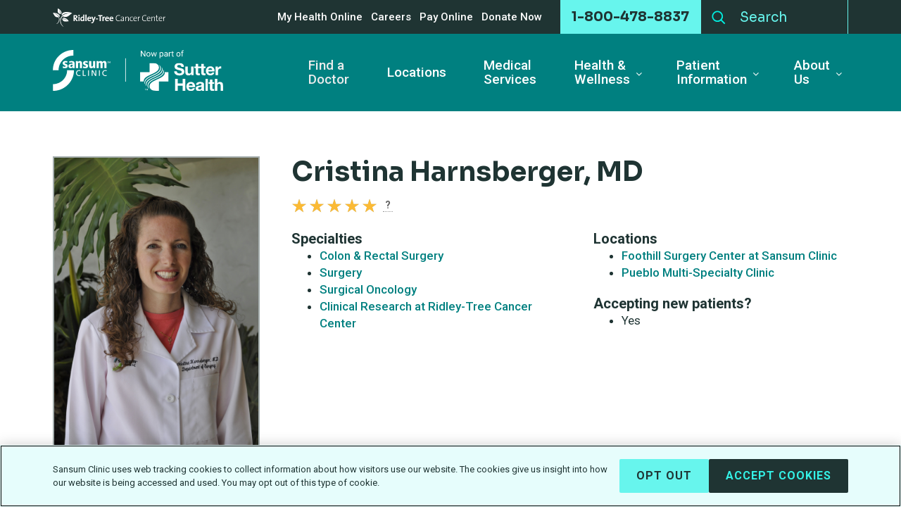

--- FILE ---
content_type: text/html; charset=utf-8
request_url: https://www.sansumclinic.org/find-a-doctor/doctor/profile/cristina-harnsberger
body_size: 14663
content:
 <!DOCTYPE html> <html xmlns="http://www.w3.org/1999/xhtml" lang="en"> <head> <title>
	Dr. Cristina Harnsberger, MD | Sansum Clinic Multi-Specialty | Sansum Clinic
</title> <link rel="manifest" href="/manifest.json"> <meta name="mobile-web-app-capable" content="yes"> <meta name="apple-mobile-web-app-capable" content="yes"> <meta name="application-name" content="Sansum Clinic"> <meta name="apple-mobile-web-app-title" content="Sansum Clinic"> <meta name="theme-color" content="#008080"> <meta name="msapplication-navbutton-color" content="#008080"> <meta name="apple-mobile-web-app-status-bar-style" content="black-translucent"> <meta name="msapplication-starturl" content="https://www.sansumclinic.org/"> <link rel="icon" type="image/x-icon" href="/Img/favicon.ico" /> <meta name="viewport" content="width=device-width, initial-scale=1.0, minimum-scale=1.0, maximum-scale=5.0, user-scalable=yes" /> <meta name="Description" content="Sansum Clinic, founded in 1921, is one of the oldest non-profit outpatient clinics in California. Located in Santa Barbara, it is also one of the largest healthcare providers on the south and central coast of California. "> <link rel="preconnect" href="https://fonts.googleapis.com"> <link rel="preconnect" href="https://fonts.gstatic.com" crossorigin> <link href="https://fonts.googleapis.com/css2?family=Roboto:ital,wght@0,400;0,500;0,700;1,400;1,500;1,700&family=Sora:wght@400;700&display=swap" rel="stylesheet"> <link rel="preload" as="style" media="all" href="/Styles/style.min.css?v=638965561254182114" crossorigin="anonymous" /> <link rel="preload" as="style" href="/Styles/Telerik.min.css"> <link rel="preload" as="style" href="/Styles/libs/min/font-awesome.min.css"> <link href="/Frontend-Assembly/Telerik.Sitefinity.Frontend.Search/assets/dist/css/sf-search-box.min.css" rel="stylesheet" type="text/css" /> <link rel="stylesheet" media="all" href="/Styles/style.min.css?v=638965561254182114" crossorigin="anonymous" /> <!--This code inserts GA script only on PROD--> <!-- Google Tag Manager --> <!-- End Google Tag Manager --> <!-- CookiePro Cookies Consent Notice start for sansumclinic.org --> <script type="text/javascript" src="https://cookie-cdn.cookiepro.com/consent/018e1f68-3ad2-7712-abd2-bcd375dd8d82/OtAutoBlock.js"></script> <script src="https://cookie-cdn.cookiepro.com/scripttemplates/otSDKStub.js" type="text/javascript" charset="UTF-8" data-domain-script="018e1f68-3ad2-7712-abd2-bcd375dd8d82"></script> <script type="text/javascript">
        function OptanonWrapper() { }
    </script> <!-- CookiePro Cookies Consent Notice end for sansumclinic.org --> <meta name="Generator" content="Sitefinity 15.3.8522.0 DX" /><link rel="canonical" href="https://www.sansumclinic.org/find-a-doctor/doctor" /><meta name="description" content="Dr. Cristina Harnsberger, MD specializes in Colon and Rectal Surgery in Santa Barbara, CA. She is affiliated with Sansum Clinic and Pueblo Multi-Specialty Clinic." /></head> <body> <script defer src="https://code.jquery.com/jquery-3.7.1.min.js" integrity="sha256-/JqT3SQfawRcv/BIHPThkBvs0OEvtFFmqPF/lYI/Cxo=" crossorigin="anonymous"></script> <form id="form1" method="post"> <header role="banner"> <a class="visually-hidden visible-when-focused bypass-block-link" href="#content">Skip to main content</a> <div class="header-mobile"> <div class="header-mobile_logo"> <div class="innerwrapper"> <a href="https://sansumclinic.org" aria-label="Sansum Clinic - Return Home"> <img src="/Img/logo-SansumSutter2.svg" alt="Sansum Clinic - now part of Sutter Health" /> </a> </div> </div> <div class="header-mobile_icons"> <div class="innerwrapper"> <button type="button" class="header_nav-mobile_button" aria-controls="mobileNav" aria-expanded="false" aria-label="Toggle Navigation"> <span></span> <span></span> <span></span> <span></span> </button> <a class="header-mobile_icon header-mobile_icons_phone" href="tel:1-800-478-8837" aria-label="Contact by Phone"> <img src="/Img/phone.svg" alt="" /> </a> <a class="header-mobile_icon lnkShowCallback" href="https://www.sutterhealth.org/find-provider-results?facets=%5B%7B%22i%22%3A%22c_affiliate.name%22%2C%22v%22%3A%5B%22Sansum+Medical+Group+Santa+Barbara%22%5D%7D%2C%7B%22i%22%3A%22c_providerSpecialties.specialty.name%22%2C%22v%22%3A%5B%22Family+Medicine%22%2C%22Internal+Medicine%22%5D%7D%5D&limit=10&staticFilters=%5B%7B%22displayName%22%3A%22Sutter+Health+Provider%22%2C%22selected%22%3Atrue%2C%22filter%22%3A%7B%22kind%22%3A%22fieldValue%22%2C%22fieldId%22%3A%22c_providerIsSutterHealth%22%2C%22matcher%22%3A%22%24eq%22%2C%22value%22%3Atrue%7D%7D%5D&verticalKey=healthcare_professionals" target="_blank" aria-label="Schedule an appointment"> <img src="/Img/calendar.svg" alt="" /> </a> <button type="button" class="header-mobile_icon header_nav-search_button" aria-label="Search" aria-controls="searchPopup" aria-expanded="false"> <img src="/Img/search.svg" alt="" /> </button> </div> </div> <div class="header-mobile_search" id="searchPopup" role="search" aria-label="Mobile Search"> <div class="innerwrapper"> <div class="search"> 




<div>
<input type="text" title="Search input" placeholder="Search" id="296aa3cb-336c-4eef-a9d3-b5c7d8284c4c" value="" />
<button type="button" id="117d9862-3b78-4fb8-8481-4a83ff670b4d" >Search</button>
<input type="hidden" data-sf-role="resultsUrl" value="/search-results" />
<input type="hidden" data-sf-role="indexCatalogue" value="search" />
<input type="hidden" data-sf-role="disableSuggestions" value='false' />
<input type="hidden" data-sf-role="minSuggestionLength" value="3" />
<input type="hidden" data-sf-role="suggestionFields" value="Title,Content" />
<input type="hidden" data-sf-role="language" value="en" />
<input type="hidden" data-sf-role="siteId" value="1230abfe-0c0f-4f48-953b-d14cf5e304a9" />
<input type="hidden" data-sf-role="suggestionsRoute" value="/restapi/search/suggestions" />
<input type="hidden" data-sf-role="searchTextBoxId" value='#296aa3cb-336c-4eef-a9d3-b5c7d8284c4c' />
<input type="hidden" data-sf-role="searchButtonId" value='#117d9862-3b78-4fb8-8481-4a83ff670b4d' />
<input type="hidden" data-sf-role="scoringSettings" value='' />
<input type="hidden" data-sf-role="SearchInAllSitesInTheIndex" value='' />
</div>


<script src="/ScriptResource.axd?d=6DQe8ARl7A9TiuWej5ttCsS-TaQHVOMMRDx16iLHXiCsS1h9JwqMFhBzVi0bRUnmXELMu9zteff3g67gIsUeQW5xyw0qJ3xs2vPGEeJ4b10APUGNk9CYB3k7gUGNIC1oFJ_sbsHalkmg35kGCPkDsG9QyM7F-6wx6Wv38Qqc64R9b8twn2jt5acnLONJGDEB0&amp;t=fffffffff003925f" type="text/javascript"></script><script src="/ScriptResource.axd?d=74FHISOx3fOPKwLxL0RMYnSoy95XGa2FDnXJSQbPVUqHKWuXVQpvKf-ononWy0G20cAkiEbp2KpxpWLVfoTO9-U-tMsBgNPKEld_NkwtSIeWlvh54ujcH7GZq-VB1CWLBKqG42hY2nGinmwkgC9RRrtsy-7qoBKsAOA4IUELBS2QT5rg9TBV_gqDSPWcwIje0&amp;t=fffffffff003925f" type="text/javascript"></script><script src="/ScriptResource.axd?d=BipRCKUteAIr0PTUVR7xo0IpIBtS50FJehAf71REvl_Cf6rch7MoXIaN7SUgYLpz_nj0ugwaLr2nMIyFYhRPJFDDtgx1Ck4DXRpYR_T5BPtF6gjwVpy2ym0s1V-w6S8VQqsPR6rrBki3JM-NxACKH4qF0yK1y285zIT-Q2fiNGq1_vUif4CCa0eZmVmqeX2r0&amp;t=fffffffff003925f" type="text/javascript"></script><script src="/Frontend-Assembly/Telerik.Sitefinity.Frontend.Search/Mvc/Scripts/SearchBox/Search-box.min.js?v=Njg1NDMwOTc1" type="text/javascript"></script>
 </div> </div> </div> 



<div class="header_nav-mobile">
    
<select class="nav-select form-control">
    <option class="active" value="/find-a-doctor" >- Find a Doctor</option>
    <option class="" value="/locations" >- Locations</option>
    <option class="" value="/medical-services" >- Medical Services</option>
    <option class="" value="/health-wellness" >- Health &amp; Wellness</option>
    <option class="" value="/health-and-wellness/health-education-classes-events" >-- Health and Wellness Resources</option>
    <option class="" value="/health-wellness/sansum-speaks" >-- Sansum Speaks</option>
    <option class="" value="/health-and-wellness/online-health-library" >-- Online Health Library</option>
    <option class="" value="/health-and-wellness/healthy-weight-resources" >-- Healthy Weight Resources</option>
    <option class="" value="/health-and-wellness/nutrition" >-- Nutrition</option>
    <option class="" value="/health-and-wellness/healthy-recipes" >-- Healthy Recipes</option>
    <option class="" value="/health-wellness/diabetes---jennie-test-page" >-- Diabetes Education</option>
    <option class="" value="/health-wellness/womenheart" >-- WomenHeart</option>
    <option class="" value="/health-wellness/camp-wheez" >-- Camp Wheez</option>
    <option class="" value="/health-and-wellness/goodhealth-magazine" >-- GoodHealth Magazine</option>
    <option class="" value="/health-and-wellness/shareyourstory" >-- Share Your Story</option>
    <option class="" value="/patient-information" >- Patient Information</option>
    <option class="" value="/patient-information/make-an-appointment" >-- Make an Appointment </option>
    <option class="" value="/patient-information/flu-shots" >-- Flu Season 2025-2026</option>
    <option class="" value="/patient-information/registration-forms" >-- Registration Information</option>
    <option class="" value="/patient-information/billing-and-insurance" >-- Billing &amp; Insurance</option>
    <option class="" value="/patient-information/mychart" >-- My Health Online - Electronic Health Record</option>
    <option class="" value="/patient-information/records-access" >-- Records Access</option>
    <option class="" value="/patient-information/policies" >-- Policies</option>
    <option class="" value="/patient-information/patient-feedback-form" >-- Patient Feedback Form</option>
    <option class="" value="/patient-information/curbside-valet-parking-services" >-- Parking</option>
    <option class="" value="/patient-information/language-services" >-- Language Services</option>
    <option class="" value="/patient-information/out-of-town-visitors" >-- Out of Town Visitors</option>
    <option class="" value="/patient-information/holiday-schedule" >-- Holiday Schedule </option>
    <option class="" value="/advance-care-planning" >-- Advance Care Planning</option>
    <option class="" value="/patient-information/hospital-affiliations" >-- Hospital Affiliations</option>
    <option class="" value="/patient-information/we-care" >-- WE CARE</option>
    <option class="" value="/about-us" >- About Us</option>
    <option class="" value="/about-us/contact-us" >-- Contact Us</option>
    <option class="" value="/about-us/sansum-clinic-is-now-part-of-sutter-health" >-- Sansum Clinic is Now Part of Sutter Health</option>
    <option class="" value="/about-us/about-sansum-clinic" >-- About Sansum Clinic</option>
    <option class="" value="/about-us/executive-team" >-- Executive Team</option>
    <option class="" value="/about-us/community-advisory-board" >-- Community Advisory Board</option>
    <option class="" value="/about-us/publications" >-- Publications &amp; Blogs</option>
    <option class="" value="/about-us/state-and-national-recognition" >-- State and National Recognition</option>
    <option class="" value="/about-us/community-service-programs" >-- Community Service Programs</option>
    <option class="" value="/about-us/community-resources-hub" >-- Community Resources Hub</option>
    <option class="" value="/about-us/philanthropy" >-- Philanthropy</option>
    <option class="" value="/about-us/our-history" >-- Our History</option>
    <option class="" value="/about-us/sansum-clinic-in-the-news" >-- News</option>
    <option class="" value="/employment/mychart" >- MyChart</option>
    <option class="" value="https://www.ridleytreecc.org/cancer-center" >- Ridley-Tree Cancer Center</option>
    <option class="" value="/pay-online" >- Pay Online</option>
    <option class="" value="/donate-now" >- Donate Now</option>
</select>






<script src="/Frontend-Assembly/Telerik.Sitefinity.Frontend.Navigation/Mvc/Scripts/Navigation.min.js?v=MzY5ODU1NDIz" type="text/javascript"></script>

      <ul>
     <li class="active">
        <a href="/find-a-doctor" target="_self">Find a Doctor</a>

    </li>
     <li class="">
        <a href="/locations" target="_self">Locations</a>

    </li>
     <li class="">
        <a href="/medical-services" target="_self">Medical Services</a>

    </li>
     <li class="">
        <a href="/health-wellness" target="_self">Health &amp; Wellness</a>

            <ul>
     <li class="">
        <a href="/health-and-wellness/health-education-classes-events" target="_self">Health and Wellness Resources</a>

    </li>
     <li class="">
        <a href="/health-wellness/sansum-speaks" target="_self">Sansum Speaks</a>

    </li>
     <li class="">
        <a href="/health-and-wellness/online-health-library" target="_self">Online Health Library</a>

    </li>
     <li class="">
        <a href="/health-and-wellness/healthy-weight-resources" target="_self">Healthy Weight Resources</a>

    </li>
     <li class="">
        <a href="/health-and-wellness/nutrition" target="_self">Nutrition</a>

    </li>
     <li class="">
        <a href="/health-and-wellness/healthy-recipes" target="_blank">Healthy Recipes</a>

    </li>
     <li class="">
        <a href="/health-wellness/diabetes---jennie-test-page" target="_self">Diabetes Education</a>

    </li>
     <li class="">
        <a href="/health-wellness/womenheart" target="_self">WomenHeart</a>

    </li>
     <li class="">
        <a href="/health-wellness/camp-wheez" target="_self">Camp Wheez</a>

    </li>
     <li class="">
        <a href="/health-and-wellness/goodhealth-magazine" target="_self">GoodHealth Magazine</a>

    </li>
     <li class="">
        <a href="/health-and-wellness/shareyourstory" target="_self">Share Your Story</a>

    </li>
            </ul>
    </li>
     <li class="">
        <a href="/patient-information" target="_self">Patient Information</a>

            <ul>
     <li class="">
        <a href="/patient-information/make-an-appointment" target="_self">Make an Appointment </a>

    </li>
     <li class="">
        <a href="/patient-information/flu-shots" target="_blank">Flu Season 2025-2026</a>

    </li>
     <li class="">
        <a href="/patient-information/registration-forms" target="_self">Registration Information</a>

    </li>
     <li class="">
        <a href="/patient-information/billing-and-insurance" target="_self">Billing &amp; Insurance</a>

    </li>
     <li class="">
        <a href="/patient-information/mychart" target="_self">My Health Online - Electronic Health Record</a>

    </li>
     <li class="">
        <a href="/patient-information/records-access" target="_self">Records Access</a>

    </li>
     <li class="">
        <a href="/patient-information/policies" target="_self">Policies</a>

    </li>
     <li class="">
        <a href="/patient-information/patient-feedback-form" target="_self">Patient Feedback Form</a>

    </li>
     <li class="">
        <a href="/patient-information/curbside-valet-parking-services" target="_self">Parking</a>

    </li>
     <li class="">
        <a href="/patient-information/language-services" target="_self">Language Services</a>

    </li>
     <li class="">
        <a href="/patient-information/out-of-town-visitors" target="_self">Out of Town Visitors</a>

    </li>
     <li class="">
        <a href="/patient-information/holiday-schedule" target="_self">Holiday Schedule </a>

    </li>
     <li class="">
        <a href="/advance-care-planning" target="_self">Advance Care Planning</a>

    </li>
     <li class="">
        <a href="/patient-information/hospital-affiliations" target="_self">Hospital Affiliations</a>

    </li>
     <li class="">
        <a href="/patient-information/we-care" target="_self">WE CARE</a>

    </li>
            </ul>
    </li>
     <li class="">
        <a href="/about-us" target="_self">About Us</a>

            <ul>
     <li class="">
        <a href="/about-us/contact-us" target="_self">Contact Us</a>

    </li>
     <li class="">
        <a href="/about-us/sansum-clinic-is-now-part-of-sutter-health" target="_self">Sansum Clinic is Now Part of Sutter Health</a>

    </li>
     <li class="">
        <a href="/about-us/about-sansum-clinic" target="_self">About Sansum Clinic</a>

    </li>
     <li class="">
        <a href="/about-us/executive-team" target="_self">Executive Team</a>

    </li>
     <li class="">
        <a href="/about-us/community-advisory-board" target="_self">Community Advisory Board</a>

    </li>
     <li class="">
        <a href="/about-us/publications" target="_self">Publications &amp; Blogs</a>

    </li>
     <li class="">
        <a href="/about-us/state-and-national-recognition" target="_self">State and National Recognition</a>

    </li>
     <li class="">
        <a href="/about-us/community-service-programs" target="_self">Community Service Programs</a>

    </li>
     <li class="">
        <a href="/about-us/community-resources-hub" target="_self">Community Resources Hub</a>

    </li>
     <li class="">
        <a href="/about-us/philanthropy" target="_self">Philanthropy</a>

    </li>
     <li class="">
        <a href="/about-us/our-history" target="_self">Our History</a>

    </li>
     <li class="">
        <a href="/about-us/sansum-clinic-in-the-news" target="_self">News</a>

    </li>
            </ul>
    </li>
     <li class="">
        <a href="/employment/mychart" target="_blank">MyChart</a>

    </li>
     <li class="">
        <a href="https://www.ridleytreecc.org/cancer-center" target="_blank">Ridley-Tree Cancer Center</a>

    </li>
     <li class="">
        <a href="/pay-online" target="_blank">Pay Online</a>

    </li>
     <li class="">
        <a href="/donate-now" target="_self">Donate Now</a>

    </li>
    </ul>
</div>







 <div class="header-mobile_links"> <div class="innerwrapper"> <div class="header_nav" role="navigation" aria-label="Mobile - Bottom Navigation"> <ul> <li><a href="/find-a-doctor">Find a Doctor</a></li> <li><a href="/locations">Locations</a></li> <li><a href="/medical-services">Medical Services</a></li> </ul> </div> </div> </div> </div> <div class="header-desktop"> <div class="header_top"> <div class="innerwrapper"> <div class="header_top_wrap"> <div> <div class="header_top_ridleytree"> <a href="https://www.ridleytreecc.org/cancer-center" target="_blank" aria-label="Cancer Center" rel="noopener"> <img class="lozad" data-src="/Img/logo-ridleytree-white.svg" alt="Ridley-Tree Cancer Center" /> </a> </div> </div> <div> <div class="header_nav header_nav-top" role="navigation" aria-label="Top Navigation"> <ul> <li><a href="https://www.sutterhealth.org/patient-resources/my-health-online" target="_blank">My Health Online</a></li> <li><a href="https://careers.sansumclinic.org/employment">Careers</a></li> <li><a href="/pay-online" target="_blank" rel="noopener">Pay Online</a></li> <li><a href="/donate-now">Donate Now</a></li> </ul> </div> <div class="header_top_phone">
                                1-800-478-8837
                            </div> <div class="header_top_search" role="search" aria-label="Search"> <div class="search"> 




<div>
<input type="text" title="Search input" placeholder="Search" id="6f99d4c3-54ba-4b1b-9fbb-e6de8d6d59c8" value="" />
<button type="button" id="ca292927-7eec-479e-9f15-e0a7f5ccd1f2" >Search</button>
<input type="hidden" data-sf-role="resultsUrl" value="/search-results" />
<input type="hidden" data-sf-role="indexCatalogue" value="search" />
<input type="hidden" data-sf-role="disableSuggestions" value='false' />
<input type="hidden" data-sf-role="minSuggestionLength" value="3" />
<input type="hidden" data-sf-role="suggestionFields" value="Title,Content" />
<input type="hidden" data-sf-role="language" value="en" />
<input type="hidden" data-sf-role="siteId" value="1230abfe-0c0f-4f48-953b-d14cf5e304a9" />
<input type="hidden" data-sf-role="suggestionsRoute" value="/restapi/search/suggestions" />
<input type="hidden" data-sf-role="searchTextBoxId" value='#6f99d4c3-54ba-4b1b-9fbb-e6de8d6d59c8' />
<input type="hidden" data-sf-role="searchButtonId" value='#ca292927-7eec-479e-9f15-e0a7f5ccd1f2' />
<input type="hidden" data-sf-role="scoringSettings" value='' />
<input type="hidden" data-sf-role="SearchInAllSitesInTheIndex" value='' />
</div>



 </div> </div> </div> </div> </div> </div> <div class="header_main"> <div class="innerwrapper"> <div class="header_logo"> <a href="https://sansumclinic.org" aria-label="Sansum Clinic - Return Home"> <img src="/Img/logo-SansumSutter2.svg" alt="Sansum Clinic" /> </a> </div> 



<div class="header_nav">
    
<select class="nav-select form-control">
    <option class="active" value="/find-a-doctor" >- Find a Doctor</option>
    <option class="" value="/locations" >- Locations</option>
    <option class="" value="/medical-services" >- Medical Services</option>
    <option class="" value="/health-wellness" >- Health &amp; Wellness</option>
    <option class="" value="/health-and-wellness/health-education-classes-events" >-- Health and Wellness Resources</option>
    <option class="" value="/health-wellness/sansum-speaks" >-- Sansum Speaks</option>
    <option class="" value="/health-and-wellness/online-health-library" >-- Online Health Library</option>
    <option class="" value="/health-and-wellness/healthy-weight-resources" >-- Healthy Weight Resources</option>
    <option class="" value="/health-and-wellness/nutrition" >-- Nutrition</option>
    <option class="" value="/health-and-wellness/healthy-recipes" >-- Healthy Recipes</option>
    <option class="" value="/health-wellness/diabetes---jennie-test-page" >-- Diabetes Education</option>
    <option class="" value="/health-wellness/womenheart" >-- WomenHeart</option>
    <option class="" value="/health-wellness/camp-wheez" >-- Camp Wheez</option>
    <option class="" value="/health-and-wellness/goodhealth-magazine" >-- GoodHealth Magazine</option>
    <option class="" value="/health-and-wellness/shareyourstory" >-- Share Your Story</option>
    <option class="" value="/patient-information" >- Patient Information</option>
    <option class="" value="/patient-information/make-an-appointment" >-- Make an Appointment </option>
    <option class="" value="/patient-information/flu-shots" >-- Flu Season 2025-2026</option>
    <option class="" value="/patient-information/registration-forms" >-- Registration Information</option>
    <option class="" value="/patient-information/billing-and-insurance" >-- Billing &amp; Insurance</option>
    <option class="" value="/patient-information/mychart" >-- My Health Online - Electronic Health Record</option>
    <option class="" value="/patient-information/records-access" >-- Records Access</option>
    <option class="" value="/patient-information/policies" >-- Policies</option>
    <option class="" value="/patient-information/patient-feedback-form" >-- Patient Feedback Form</option>
    <option class="" value="/patient-information/curbside-valet-parking-services" >-- Parking</option>
    <option class="" value="/patient-information/language-services" >-- Language Services</option>
    <option class="" value="/patient-information/out-of-town-visitors" >-- Out of Town Visitors</option>
    <option class="" value="/patient-information/holiday-schedule" >-- Holiday Schedule </option>
    <option class="" value="/advance-care-planning" >-- Advance Care Planning</option>
    <option class="" value="/patient-information/hospital-affiliations" >-- Hospital Affiliations</option>
    <option class="" value="/patient-information/we-care" >-- WE CARE</option>
    <option class="" value="/about-us" >- About Us</option>
    <option class="" value="/about-us/contact-us" >-- Contact Us</option>
    <option class="" value="/about-us/sansum-clinic-is-now-part-of-sutter-health" >-- Sansum Clinic is Now Part of Sutter Health</option>
    <option class="" value="/about-us/about-sansum-clinic" >-- About Sansum Clinic</option>
    <option class="" value="/about-us/executive-team" >-- Executive Team</option>
    <option class="" value="/about-us/community-advisory-board" >-- Community Advisory Board</option>
    <option class="" value="/about-us/publications" >-- Publications &amp; Blogs</option>
    <option class="" value="/about-us/state-and-national-recognition" >-- State and National Recognition</option>
    <option class="" value="/about-us/community-service-programs" >-- Community Service Programs</option>
    <option class="" value="/about-us/community-resources-hub" >-- Community Resources Hub</option>
    <option class="" value="/about-us/philanthropy" >-- Philanthropy</option>
    <option class="" value="/about-us/our-history" >-- Our History</option>
    <option class="" value="/about-us/sansum-clinic-in-the-news" >-- News</option>
</select>








      <ul>
     <li class="active">
        <a href="/find-a-doctor" target="_self">Find a Doctor</a>

    </li>
     <li class="">
        <a href="/locations" target="_self">Locations</a>

    </li>
     <li class="">
        <a href="/medical-services" target="_self">Medical Services</a>

    </li>
     <li class="">
        <a href="/health-wellness" target="_self">Health &amp; Wellness</a>

            <ul>
     <li class="">
        <a href="/health-and-wellness/health-education-classes-events" target="_self">Health and Wellness Resources</a>

    </li>
     <li class="">
        <a href="/health-wellness/sansum-speaks" target="_self">Sansum Speaks</a>

    </li>
     <li class="">
        <a href="/health-and-wellness/online-health-library" target="_self">Online Health Library</a>

    </li>
     <li class="">
        <a href="/health-and-wellness/healthy-weight-resources" target="_self">Healthy Weight Resources</a>

    </li>
     <li class="">
        <a href="/health-and-wellness/nutrition" target="_self">Nutrition</a>

    </li>
     <li class="">
        <a href="/health-and-wellness/healthy-recipes" target="_blank">Healthy Recipes</a>

    </li>
     <li class="">
        <a href="/health-wellness/diabetes---jennie-test-page" target="_self">Diabetes Education</a>

    </li>
     <li class="">
        <a href="/health-wellness/womenheart" target="_self">WomenHeart</a>

    </li>
     <li class="">
        <a href="/health-wellness/camp-wheez" target="_self">Camp Wheez</a>

    </li>
     <li class="">
        <a href="/health-and-wellness/goodhealth-magazine" target="_self">GoodHealth Magazine</a>

    </li>
     <li class="">
        <a href="/health-and-wellness/shareyourstory" target="_self">Share Your Story</a>

    </li>
            </ul>
    </li>
     <li class="">
        <a href="/patient-information" target="_self">Patient Information</a>

            <ul>
     <li class="">
        <a href="/patient-information/make-an-appointment" target="_self">Make an Appointment </a>

    </li>
     <li class="">
        <a href="/patient-information/flu-shots" target="_blank">Flu Season 2025-2026</a>

    </li>
     <li class="">
        <a href="/patient-information/registration-forms" target="_self">Registration Information</a>

    </li>
     <li class="">
        <a href="/patient-information/billing-and-insurance" target="_self">Billing &amp; Insurance</a>

    </li>
     <li class="">
        <a href="/patient-information/mychart" target="_self">My Health Online - Electronic Health Record</a>

    </li>
     <li class="">
        <a href="/patient-information/records-access" target="_self">Records Access</a>

    </li>
     <li class="">
        <a href="/patient-information/policies" target="_self">Policies</a>

    </li>
     <li class="">
        <a href="/patient-information/patient-feedback-form" target="_self">Patient Feedback Form</a>

    </li>
     <li class="">
        <a href="/patient-information/curbside-valet-parking-services" target="_self">Parking</a>

    </li>
     <li class="">
        <a href="/patient-information/language-services" target="_self">Language Services</a>

    </li>
     <li class="">
        <a href="/patient-information/out-of-town-visitors" target="_self">Out of Town Visitors</a>

    </li>
     <li class="">
        <a href="/patient-information/holiday-schedule" target="_self">Holiday Schedule </a>

    </li>
     <li class="">
        <a href="/advance-care-planning" target="_self">Advance Care Planning</a>

    </li>
     <li class="">
        <a href="/patient-information/hospital-affiliations" target="_self">Hospital Affiliations</a>

    </li>
     <li class="">
        <a href="/patient-information/we-care" target="_self">WE CARE</a>

    </li>
            </ul>
    </li>
     <li class="">
        <a href="/about-us" target="_self">About Us</a>

            <ul>
     <li class="">
        <a href="/about-us/contact-us" target="_self">Contact Us</a>

    </li>
     <li class="">
        <a href="/about-us/sansum-clinic-is-now-part-of-sutter-health" target="_self">Sansum Clinic is Now Part of Sutter Health</a>

    </li>
     <li class="">
        <a href="/about-us/about-sansum-clinic" target="_self">About Sansum Clinic</a>

    </li>
     <li class="">
        <a href="/about-us/executive-team" target="_self">Executive Team</a>

    </li>
     <li class="">
        <a href="/about-us/community-advisory-board" target="_self">Community Advisory Board</a>

    </li>
     <li class="">
        <a href="/about-us/publications" target="_self">Publications &amp; Blogs</a>

    </li>
     <li class="">
        <a href="/about-us/state-and-national-recognition" target="_self">State and National Recognition</a>

    </li>
     <li class="">
        <a href="/about-us/community-service-programs" target="_self">Community Service Programs</a>

    </li>
     <li class="">
        <a href="/about-us/community-resources-hub" target="_self">Community Resources Hub</a>

    </li>
     <li class="">
        <a href="/about-us/philanthropy" target="_self">Philanthropy</a>

    </li>
     <li class="">
        <a href="/about-us/our-history" target="_self">Our History</a>

    </li>
     <li class="">
        <a href="/about-us/sansum-clinic-in-the-news" target="_self">News</a>

    </li>
            </ul>
    </li>
    </ul>
</div>






 </div> </div> </div> </header> <main class="main" id="content"> <div class="innerwrapper"> <div class="blank blank-share"> 
 
<a id="back-button">&nbsp;</a>
<div vocab="http://schema.org" typeof="Person" class="docprofile docprofile-first">

    <div class="docprofile_title">
        <h1><span property="name">Cristina Harnsberger, MD</span></h1>
        <div id="physician-rating-wrap" itemscope itemtype="https://schema.org/Service">
            <div id="physician-rating" tabindex="0" aria-label="Rating: 5.00 of 5 Stars"></div>

            <div class="rateinfo_wrap">
                <button type="button" class="rateinfo_btn" aria-label="How star ratings for providers are determined" aria-haspopup="true" aria-expanded="false" aria-controls="ratingTooltip">
                    <span>?</span>
                </button>

                <div class="rateinfo_tooltip" tabindex="-1" id="ratingTooltip">
                    <h2>How are star ratings for providers determined?</h2>
                    <p>Star ratings are based on responses to survey questions that focus on a patient's likelihood to recommend the provider's office to family and friends as well as the provider's care, including whether the provider listened carefully, spent enough time with you, explained things in an easy-to-understand way, and seemed to know important information about your medical history. Press Ganey averages and converts all survey responses into a single star rating, with five stars being the highest.</p>
                    <a href="#" class="rateinfo_tooltip_more" id="rating-more">More...</a>
                </div>
            </div>


        </div>
    </div>
        <img alt="Photo of Cristina Harnsberger, MD" property="image" src="/Handlers/Images/HCPPhoto/cristina-harnsberger?v=77e0dab4-2ed4-45d9-a00e-8ff024643ae0" />
    <div class="docprofile_info_left">

            <h2>Specialties</h2>
            <ul>
                    <li>
                        <a href="/medical-services/medical-service/details/colon-rectal-surgery">Colon &amp; Rectal Surgery</a>
                    </li>
                    <li>
                        <a href="/medical-services/medical-service/details/surgery">Surgery</a>
                    </li>
                    <li>
                        <a href="/cancer-center/care-treatment/medical-services/medical-service/details/surgical-oncology">Surgical Oncology</a>
                            <span property="telephone" class="shown-on-cancer"><br /><a class="link-phone" href="tel:(805) 879-0680">(805) 879-0680</a></span>
                    </li>
                    <li>
                        <a href="/cancer-center/care-treatment/medical-services/medical-service/details/clinical-research-cancer">Clinical Research at Ridley-Tree Cancer Center</a>
                    </li>
            </ul>


    </div>
    <div class="docprofile_info_right">
            <h2>Locations</h2>
            <ul>
                    <li>
                        <div property="affiliation" typeof="Organization">
                            <span property="name"><a class="location_link" href="/locations/location/details/foothill-surgery-center-at-sansum-clinic">Foothill Surgery Center at Sansum Clinic</a></span><br />
                        </div>
                    </li>
                    <li>
                        <div property="affiliation" typeof="Organization">
                            <span property="name"><a class="location_link" href="/locations/location/details/pueblo-multi-specialty-clinic">Pueblo Multi-Specialty Clinic</a></span><br />
                        </div>
                    </li>
            </ul>

        <h2>Accepting new patients?</h2>
        <ul>
            <li>Yes</li>
        </ul>


    </div>
    <div class="sharebuttons"></div>
</div>
        

<div class="section">
    <div class="innerwrapper">
        <div class="blank">
        <div class="docprofile">
            <div class="content">
                    <h2>About</h2>
                        <h3>Community Involvement</h3>
                        <div><ul><li><a href="https://www.sansumclinic.org/docs/default-source/goodhealth-magazines/cristina-harnsberger_gh_winter2020.pdf?sfvrsn=181542b4_2" target="_blank">Look Homeward, Doctor - GoodHealth Magazine Issue 24</a></li><li><a href="https://soundcloud.com/user-873816943/csuci-presents-about-1 " target="_blank">CSUCI About Education Podcast, March 2023</a></li></ul></div>
                        <div><h3 class="inline">At Sansum Clinic since:</h3><span>&nbsp;2019 (7 years)</span></div>

                    <hr/>
                    <h2>Training & Certification</h2>
                        <h3>Medical School/Graduate School</h3>
                        <ul><li>University of California - Irvine School of Medicine</li></ul>
                        <h3>Residency</h3>
                        <div><ul><li>University of California, San Diego - 7/2011-6/2017</li></ul></div>
                        <h3>Internship</h3>
                        <div><ul><li>University of California, San Diego - 7/2010-6/2011</li></ul></div>
                        <h3>Fellowships</h3>
                        <div><ul><li>University of Massachusetts Memorial Medical School</li></ul></div>
                        <h3>Certifications</h3>
                        <div><ul><li>American Board of Surgery</li><li>American Board of Colon and Rectal Surgery&nbsp;</li></ul></div>
            </div>

        </div>
        </div>
    </div>
</div>

<div id="ratingOverlay" tabindex="-1" role="dialog" aria-labelledby="ratingWindowLabel" aria-hidden="true">
    <div id="ratingWindow">

        <button type="button" class="btn-close fa fa-close rating-close" aria-label="Close"></button>

        <h2 id="ratingWindowLabel">About Ratings</h2>
        <h3>How are star ratings for providers determined?</h3>
        <p>Star ratings are based on responses to survey questions that focus on a patient's likelihood to recommend the provider's office to family and friends as well as the provider's care, including whether the provider listened carefully, spent enough time with you, explained things in an easy-to-understand way, and seemed to know important information about your medical history. Press Ganey averages and converts all survey responses into a single star rating, with five stars being the highest.</p>
        <h3>Who receives a Press Ganey survey? </h3>
        <p>Press Ganey emails or mails surveys to patients who received care at Sansum Clinic and Ridley-Tree Cancer Center. This process ensures that feedback comes directly from patients who have been treated by our providers.</p>
        <a href="#" class="rating-close btn">Close</a>
    </div>
</div>

<script type="application/ld+json">
    {
      "@context": "https://schema.org",
      "@type": "LocalBusiness",
        "aggregateRating": {
            "@type": "AggregateRating",
            "ratingValue": "5.00",
            "reviewCount": "8"
          },
      "image": [
        "/Handlers/Images/HCPPhoto/cristina-harnsberger?v=401472a8-adfd-47f1-9b80-39cf9321dc4b"
       ],
      "name": "Cristina Harnsberger, MD"
    }
</script>

<script src="/Scripts/redirect-links.js?v=1.0.1"></script>

<script type="text/javascript">
    function getScript( url, success ) {
        var script = document.createElement( 'script' );
        script.src = url;
        var head = document.getElementsByTagName( 'head' )[0],
            done = false;
        script.onload = script.onreadystatechange = function () {
            if ( !done && ( !this.readyState || this.readyState == 'loaded' || this.readyState == 'complete' ) ) {
                done = true;
                success();
                script.onload = script.onreadystatechange = null;
                head.removeChild( script );
            }
        };
        head.appendChild( script );
    }

    $(document).ready(function () {
        // show/hide elements based upon cancer center url (since some physicians can be sansum AND cancer center)
        if (window.location.href.indexOf("cancer-center") > -1) {
            $('.shown-on-cancer').show();
        } else {
            $('.hidden-on-cancer').show();
        }


        //Begin handle back link
        //-----------------
        var referrer = document.referrer;
        if ( referrer.toLowerCase().indexOf( 'find-a-doctor' ) !== -1 ) {
            $( '#back-button' ).text( 'Back to Results' ).attr( 'href', 'javascript:history.go(-1); event.preventDefault();' ).css('cursor','pointer');
        } else if ( referrer.toLowerCase().indexOf( 'healthcare-providers' ) !== -1 ) {
            $( '#back-button' ).text( 'Back to Results' ).attr( 'href', 'javascript:history.go(-1); event.preventDefault();' ).css( 'cursor', 'pointer' );
        } else if ( referrer.toLowerCase().indexOf( 'location' ) !== -1 ) {
            $( '#back-button' ).text( 'Back to Location' ).attr( 'href', 'javascript:history.go(-1); event.preventDefault();' ).css('cursor','pointer');
        } else if ( referrer.toLowerCase().indexOf( 'medical-service' ) !== -1 ) {
            $( '#back-button' ).text( 'Back to Medical Service' ).attr( 'href', 'javascript:history.go(-1); event.preventDefault();' ).css('cursor','pointer');
        } else if (referrer.toLowerCase().indexOf('sansumclinic.org/') !== -1) {  // required for PROD, due to redirect
            $('#back-button').text('Back to previous page').attr('href', 'javascript:history.go(-1); event.preventDefault();').css('cursor', 'pointer');
        } else if (referrer.toLowerCase().indexOf('ridleytreecc.org/') !== -1) {  // required for PROD, due to redirect
            $('#back-button').text('Back to previous page').attr('href', 'javascript:history.go(-1); event.preventDefault();').css('cursor', 'pointer');
        } else {
            //do not display link
        }
        //-----------------
        //End handle back link

        var full_section = $('.section').detach();
        $(".main > .innerwrapper").after(full_section);

        $('.docprofile .content span').css({
            'font-family': '',
            'display': '',
            'background-color': '',
            'letter-spacing': '',
            'line-height': 'normal',
            'text-align': '',
            'text-indent': '',
            'float': '',
            'word-spacing': '',
            'whitespace': ''
        });

        if ( Number( '5.00' ) > 0 && 'True' === 'True' ) {

            getScript( '/Scripts/libs/kendo/2022.R1/kendo.all.min.js', function () {
                getScript( '/scripts/libs/min/jquery.rateyo.min.js', function () {
                    $( "#physician-rating" ).rateYo( {
                        precision: 1,
                        readOnly: true,
                        rating: Number( '5.00' ),
                        normalFill: "#afc3c6",
                        ratedFill: "#fbba35",
                        starWidth: "20px",
                        spacing: "5px"
                    } );

                    $('#physician-rating-numeric').text('5.00');

                    //if ( 'False' === 'True' ) {
                        //If rating is shown, here's the option to also show comments for the rating
                        var hcpComments = [{"HealthCareProvider":null,"CommentID":1089,"Comment":"CP had info from specialist doctors","Rating":4.8,"HealthCareProviderID":462},{"HealthCareProvider":null,"CommentID":1090,"Comment":"Provider discussed treatment options","Rating":4.7,"HealthCareProviderID":462},{"HealthCareProvider":null,"CommentID":1091,"Comment":"Provider showed concern","Rating":4.9,"HealthCareProviderID":462},{"HealthCareProvider":null,"CommentID":1092,"Comment":"Friendliness/courtesy of CP","Rating":4.8,"HealthCareProviderID":462},{"HealthCareProvider":null,"CommentID":1093,"Comment":"Provider explained things clearly","Rating":4.8,"HealthCareProviderID":462},{"HealthCareProvider":null,"CommentID":1094,"Comment":"Provider included you in decisions","Rating":4.8,"HealthCareProviderID":462},{"HealthCareProvider":null,"CommentID":1095,"Comment":"Patients\u0027 confidence in CP","Rating":4.8,"HealthCareProviderID":462},{"HealthCareProvider":null,"CommentID":1096,"Comment":"Likelihood of recommending this provider","Rating":4.8,"HealthCareProviderID":462}];
                        var hcpCommentCount = Number( '8' );

                        $( '.rating-toggle' ).text( hcpCommentCount + ' Ratings' );


                        $( "#physician-rating-comments" ).kendoGrid( {
                            dataSource: {
                                data: hcpComments,
                                pageSize: 10
                            },
                            pageable: {
                                pageSizes: [10, 25, 50, 100],
                                buttonCount: 5
                            },
                            sortable: {
                                allowUnsort: false
                            },
                            columns: [{
                                field: "Rating",
                                width: 150,
                                template: '<div class="comments_rating" data-rating="#=Rating#"></div>'
                            }, {
                                field: "Comment"
                            }],
                            noRecords: true,
                            dataBound: function ( e ) {
                                setTimeout( function () {
                                    $( '.comments_rating' ).each( function () {
                                        $( this ).rateYo( {
                                            precision: 1,
                                            readOnly: true,
                                            rating: Number( $( this ).data( 'rating' ) ),
                                            normalFill: "#afc3c6",
                                            ratedFill: "#fbba35",
                                            starWidth: "20px",
                                            spacing: "5px"
                                        } );
                                    } );
                                }, 1000 );
                            }
                        } );
                    //}
                } );
            } );
        }

        
        //open tooltip on hover
        $(".rateinfo_wrap").on({
            mouseenter: function () {
                $(".rateinfo_tooltip").addClass("open");
                $(".rateinfo_btn").attr("aria-expanded", "true");
            },
            mouseleave: function () {
                $(".rateinfo_tooltip").removeClass("open");
                $(".rateinfo_btn").attr("aria-expanded", "false");
            }
        });

        //when button is focused, press down or enter to open tooltip
        $(".rateinfo_btn").focus(function () {
            $(this).keydown(function (e) {
                if (e.keyCode === 40 || e.keyCode === 13) { //down or enter
                    e.preventDefault();
                    $(".rateinfo_tooltip").addClass("open").focus();
                    $(".rateinfo_btn").attr("aria-expanded", "true");
                }
            });
        });

        //use esc to close tooltip
        $('.rateinfo_tooltip').on('keydown', function (e) {
            if (e.which == 27) {
                $(this).removeClass("open");
                $(".rateinfo_btn").attr("aria-expanded", "false").focus();
            }
        });

        //when focus leaves tooltip, close it
        $(".rateinfo_tooltip").on("focusout", function (e) {
            if (!$(e.relatedTarget).hasClass("rateinfo_tooltip_more")) {
                $(this).removeClass("open");
                $(".rateinfo_btn").attr("aria-expanded", "false");
            }
        });


        //rating popup
        $("#rating-more").click(function () {
            $("#ratingOverlay").fadeTo(200, 1);
            $('body').addClass('noscroll');
            $("#ratingOverlay").focus();
            $("#ratingOverlay").removeAttr('aria-hidden');
        });

        $("#ratingOverlay").click(function () {
            $('#ratingOverlay').fadeTo( 200, 0, function () {
                $('#ratingOverlay').hide();
                $('body').removeClass('noscroll');
                $(".rateinfo_btn").focus();
                $("#ratingOverlay").attr('aria-hidden', true);
            });
        });

         $('#ratingOverlay').on('keydown', function (e) {
            if (e.which == 27) {
                $('#ratingOverlay').fadeTo( 200, 0, function () {
                    $('#ratingOverlay').hide();
                    $('body').removeClass('noscroll');
                    $(".rateinfo_btn").focus();
                    $("#ratingOverlay").attr('aria-hidden', true);
                });
            }
         });

        $(".rating-close").click(function() {
            $('#ratingOverlay').fadeTo( 200, 0, function () {
                $('#ratingOverlay').hide();
                $('body').removeClass('noscroll');
                $(".rateinfo_btn").focus();
                $("#ratingOverlay").attr('aria-hidden', true);
            });
        });

        $("#ratingWindow").click(function(e) {
            e.stopPropagation();
        } );


        //rating-toggle
        $(".rating-toggle").click(function() {
            if ($("#physician_rating_comments_wrapper").is(":visible")) {
                $("#physician_rating_comments_wrapper").hide();
                $(this).addClass('comments-closed').removeClass('comments-open');
            } else {
                $("#physician_rating_comments_wrapper").show();
                $(this).removeClass('comments-closed').addClass('comments-open');
            }
        });

        //video titles
        $('.video').each(function () {
            let title = $(this).data('title');
            $(this).find('iframe').attr('title', title);
        });

        RedirectLinks.rewrite(document, "a.location_link");
    });
</script> </div> </div> <div id="waitModal" style="display: none;"> <div class="wait-modal-background"></div> <div class="wait-modal"> <div class="wait-modal-img"> <img alt="Loading spinner" class="lozad" data-src="/Img/ajax-loader.gif"/> </div> <div class="wait-modal-message">Loading...</div> </div> </div> </main> <footer> <div class="innerwrapper"> <div class="footer_logo"> <img src="/Img/logo-footer.svg" alt="Sutter Health, Sansum Clinic" /> </div> <div class="footer_nav"> <span class="footer_copy">
                    &copy; 2026 Sansum Clinic
                </span> <ul> <li> <a href="/site" aria-label="Site Map">Site Map</a> </li> <li> <a href="/privacy" aria-label="Privacy">Privacy</a> </li> <li> <a href="/terms-of-use" aria-label="Terms of Use">Terms of Use</a> </li> <li> <a href="/accessibility" aria-label="Accessibility Statement">Accessibility Statement</a> </li> </ul> </div> <div class="footer_social"> <ul> <li> <a href="https://www.facebook.com/SansumClinic" target="_blank" aria-label="Follow us on Facebook"> <img class="img-icon lozad" data-src="/Img/icon-facebook.svg" alt="Facebook" title="Facebook" /> </a> </li> <li> <a href="https://twitter.com/sansumclinic" target="_blank" aria-label="Follow us on X"> <img class="img-icon lozad" data-src="/Img/icon-twitter.svg" alt="X" title="X" /> </a> </li> <li> <a href="https://www.youtube.com/user/sansumclinic" target="_blank" aria-label="Follow us on YouTube"> <img class="img-icon lozad" data-src="/Img/icon-youtube.svg" alt="YouTube" title="YouTube" /> </a> </li> <li> <a href="http://instagram.com/sansumclinic" target="_blank" aria-label="Follow us on Instagram"> <img class="img-icon lozad" data-src="/Img/icon-instagram.svg" alt="Instagram" title="Instagram" /> </a> </li> <li> <a href="https://www.linkedin.com/company/sansum-clinic" target="_blank" aria-label="Follow us on LinkedIn"> <img class="img-icon lozad" data-src="/Img/icon-linkedin.svg" alt="LinkedIn" title="LinkedIn" /> </a> </li> </ul> <span>
                    Design: <a href="http://www.ideaengineering.com/" target="_blank" aria-label="Idea Engineering" rel="noopener">Idea Engineering</a> &middot; Developed by <a href="http://visusllc.com/" target="_blank" aria-label="Visus LLC" rel="noopener">Visus LLC</a> </span> </div> </div> </footer> </form> <script>
    var windowLoc = $(location).attr('pathname');
    var consentEnabled = 'true';

    (function() {
        function getScript(url, deferred, success) {
            var script = document.createElement('script');

            script.src = url;

            if (deferred) {
                script.defer = 'defer';
            }

            var head = document.getElementsByTagName('head')[0],
                done = false;
            script.onload = script.onreadystatechange = function() {
                if (!done && (!this.readyState || this.readyState == 'loaded' || this.readyState == 'complete')) {
                    done = true;
                    success();
                    script.onload = script.onreadystatechange = null;
                    head.removeChild(script);
                }
            };
            head.appendChild(script);
        }

        var theRest = function() {
            getScript('/Scripts/libs/lozad.min.js', false, function() {
                getScript('/Scripts/min/doubletaptogo.min.js', false, function () {
                    getScript('/Scripts/visus.min.js', false, function() {

                        // M Ray 2021-01-19: Moved this into the widget js.
                        //$( "#callback-frame" ).attr( 'src', '/callback.html' );
                        //$( "#callback-frame" ).attr( 'src', '//callback.sansumclinic.org' );

                        $.event.special.touchstart =
                        {
                            setup: function(_, ns, handle) {
                                if (ns.includes("noPreventDefault")) {
                                    this.addEventListener("touchstart", handle, { passive: false });
                                } else {
                                    this.addEventListener("touchstart", handle, { passive: true });
                                }
                            }
                        };

                    });
            });
        });
        }
        theRest();
    })();
</script> </body> </html>
